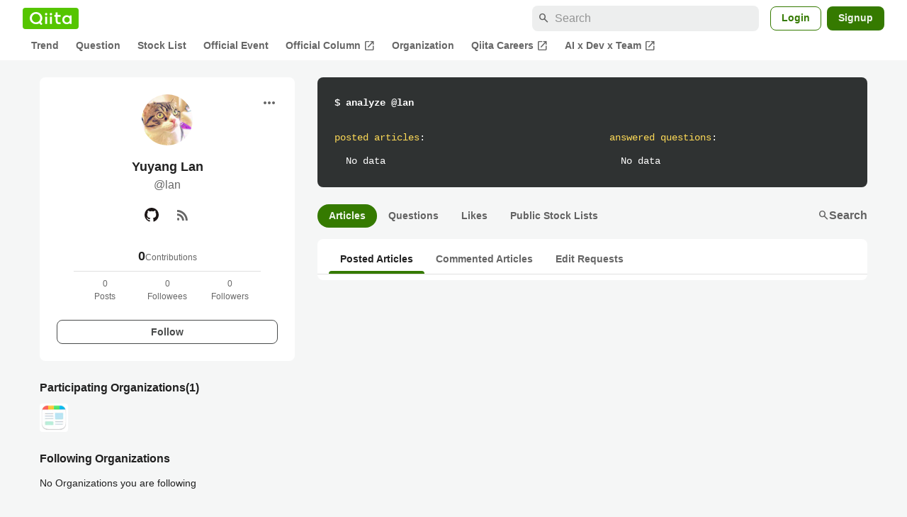

--- FILE ---
content_type: application/javascript; charset=utf-8
request_url: https://fundingchoicesmessages.google.com/f/AGSKWxXziCG-2fFUKGRepu1YOkdAu894UI_r3dJ5NJY1nLJQm8wCO_m9iNo1d3mSLRVYWeU7tQdDlNFGThh-rNnITI_w3DqWbT2Sbx0pGZbqZA_FDlAwKvqnl0TSE6J_tooCBqVmANcXMNU381tIx6gUKVUeQTOIn0CXsYkmCVt2xC3YFtLVeHNYU4aDlex5/__ad_widesky._advertisement./tfs-ad./ads728adn2./adsterra.
body_size: -1288
content:
window['cc6e83ab-73c3-4cc1-9b64-2bea632c1306'] = true;